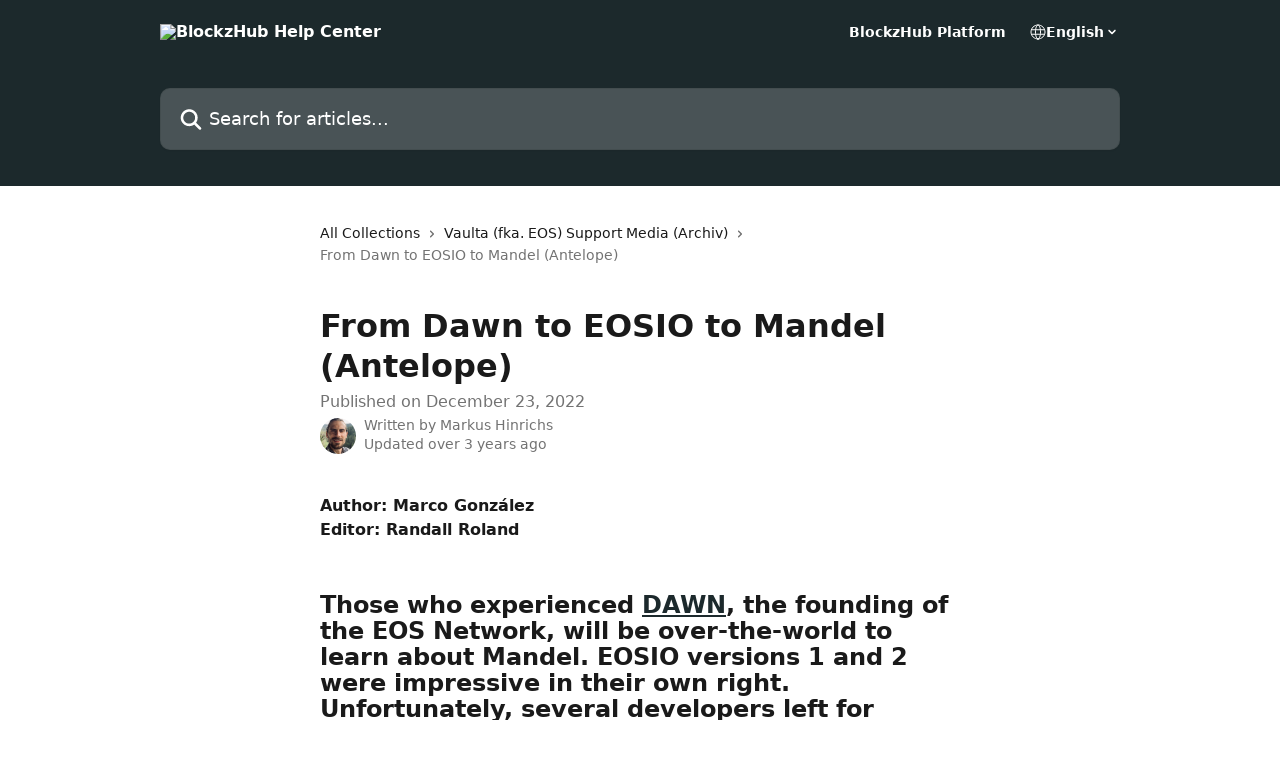

--- FILE ---
content_type: text/html; charset=utf-8
request_url: https://help.eossupport.io/en/articles/6812537-from-dawn-to-eosio-to-mandel-antelope
body_size: 16250
content:
<!DOCTYPE html><html lang="en"><head><meta charSet="utf-8" data-next-head=""/><title data-next-head="">From Dawn to EOSIO to Mandel (Antelope) | BlockzHub Help Center</title><meta property="og:title" content="From Dawn to EOSIO to Mandel (Antelope) | BlockzHub Help Center" data-next-head=""/><meta name="twitter:title" content="From Dawn to EOSIO to Mandel (Antelope) | BlockzHub Help Center" data-next-head=""/><meta property="og:description" content="Published on December 23, 2022" data-next-head=""/><meta name="twitter:description" content="Published on December 23, 2022" data-next-head=""/><meta name="description" content="Published on December 23, 2022" data-next-head=""/><meta property="og:type" content="article" data-next-head=""/><meta property="og:image" content="https://downloads.intercomcdn.com/i/o/tcs47dbx/678849/a57e88176ba2ac7225a22f27d65d/a8b287fbadbd2e4fc8454c26fb953458.jpg" data-next-head=""/><meta property="twitter:image" content="https://downloads.intercomcdn.com/i/o/tcs47dbx/678849/a57e88176ba2ac7225a22f27d65d/a8b287fbadbd2e4fc8454c26fb953458.jpg" data-next-head=""/><meta name="robots" content="all" data-next-head=""/><meta name="viewport" content="width=device-width, initial-scale=1" data-next-head=""/><link href="https://intercom.help/eossupport/assets/favicon" rel="icon" data-next-head=""/><link rel="canonical" href="https://help.eossupport.io/en/articles/6812537-from-dawn-to-eosio-to-mandel-antelope" data-next-head=""/><link rel="alternate" href="https://help.eossupport.io/en/articles/6812537-from-dawn-to-eosio-to-mandel-antelope" hrefLang="en" data-next-head=""/><link rel="alternate" href="https://help.eossupport.io/fr/articles/6812537-de-dawn-a-eosio-a-mandel-antelope" hrefLang="fr" data-next-head=""/><link rel="alternate" href="https://help.eossupport.io/de/articles/6812537-von-dawn-zu-eosio-von-eosio-zu-mandel-antelope" hrefLang="de" data-next-head=""/><link rel="alternate" href="https://help.eossupport.io/it/articles/6812537-da-dawn-a-eosio-a-mandel-antilope" hrefLang="it" data-next-head=""/><link rel="alternate" href="https://help.eossupport.io/ko/articles/6812537-dawn-eosio-그리고-mandel-antelope" hrefLang="ko" data-next-head=""/><link rel="alternate" href="https://help.eossupport.io/ru/articles/6812537-от-dawn-к-eosio-и-mandel-antelope" hrefLang="ru" data-next-head=""/><link rel="alternate" href="https://help.eossupport.io/zh-CN/articles/6812537-从-dawn-到-eosio-再到-mandel-即-antelope" hrefLang="zh-CN" data-next-head=""/><link rel="alternate" href="https://help.eossupport.io/es/articles/6812537-de-dawn-a-eosio-a-mandel-antelope" hrefLang="es" data-next-head=""/><link rel="alternate" href="https://help.eossupport.io/tr/articles/6812537-eosio-ve-mandel-in-dogusu-antelope" hrefLang="tr" data-next-head=""/><link rel="alternate" href="https://help.eossupport.io/en/articles/6812537-from-dawn-to-eosio-to-mandel-antelope" hrefLang="x-default" data-next-head=""/><link nonce="mPRtB90e+Bgm6qIEPYAwd+wTDQBt+MiGCwEOnqMzqR8=" rel="preload" href="https://static.intercomassets.com/_next/static/css/3141721a1e975790.css" as="style"/><link nonce="mPRtB90e+Bgm6qIEPYAwd+wTDQBt+MiGCwEOnqMzqR8=" rel="stylesheet" href="https://static.intercomassets.com/_next/static/css/3141721a1e975790.css" data-n-g=""/><noscript data-n-css="mPRtB90e+Bgm6qIEPYAwd+wTDQBt+MiGCwEOnqMzqR8="></noscript><script defer="" nonce="mPRtB90e+Bgm6qIEPYAwd+wTDQBt+MiGCwEOnqMzqR8=" nomodule="" src="https://static.intercomassets.com/_next/static/chunks/polyfills-42372ed130431b0a.js"></script><script defer="" src="https://static.intercomassets.com/_next/static/chunks/7506.a4d4b38169fb1abb.js" nonce="mPRtB90e+Bgm6qIEPYAwd+wTDQBt+MiGCwEOnqMzqR8="></script><script src="https://static.intercomassets.com/_next/static/chunks/webpack-bddfdcefc2f9fcc5.js" nonce="mPRtB90e+Bgm6qIEPYAwd+wTDQBt+MiGCwEOnqMzqR8=" defer=""></script><script src="https://static.intercomassets.com/_next/static/chunks/framework-1f1b8d38c1d86c61.js" nonce="mPRtB90e+Bgm6qIEPYAwd+wTDQBt+MiGCwEOnqMzqR8=" defer=""></script><script src="https://static.intercomassets.com/_next/static/chunks/main-867d51f9867933e7.js" nonce="mPRtB90e+Bgm6qIEPYAwd+wTDQBt+MiGCwEOnqMzqR8=" defer=""></script><script src="https://static.intercomassets.com/_next/static/chunks/pages/_app-48cb5066bcd6f6c7.js" nonce="mPRtB90e+Bgm6qIEPYAwd+wTDQBt+MiGCwEOnqMzqR8=" defer=""></script><script src="https://static.intercomassets.com/_next/static/chunks/d0502abb-aa607f45f5026044.js" nonce="mPRtB90e+Bgm6qIEPYAwd+wTDQBt+MiGCwEOnqMzqR8=" defer=""></script><script src="https://static.intercomassets.com/_next/static/chunks/6190-ef428f6633b5a03f.js" nonce="mPRtB90e+Bgm6qIEPYAwd+wTDQBt+MiGCwEOnqMzqR8=" defer=""></script><script src="https://static.intercomassets.com/_next/static/chunks/5729-6d79ddfe1353a77c.js" nonce="mPRtB90e+Bgm6qIEPYAwd+wTDQBt+MiGCwEOnqMzqR8=" defer=""></script><script src="https://static.intercomassets.com/_next/static/chunks/296-7834dcf3444315af.js" nonce="mPRtB90e+Bgm6qIEPYAwd+wTDQBt+MiGCwEOnqMzqR8=" defer=""></script><script src="https://static.intercomassets.com/_next/static/chunks/4835-9db7cd232aae5617.js" nonce="mPRtB90e+Bgm6qIEPYAwd+wTDQBt+MiGCwEOnqMzqR8=" defer=""></script><script src="https://static.intercomassets.com/_next/static/chunks/2735-8954effe331a5dbf.js" nonce="mPRtB90e+Bgm6qIEPYAwd+wTDQBt+MiGCwEOnqMzqR8=" defer=""></script><script src="https://static.intercomassets.com/_next/static/chunks/pages/%5BhelpCenterIdentifier%5D/%5Blocale%5D/articles/%5BarticleSlug%5D-cb17d809302ca462.js" nonce="mPRtB90e+Bgm6qIEPYAwd+wTDQBt+MiGCwEOnqMzqR8=" defer=""></script><script src="https://static.intercomassets.com/_next/static/owCM6oqJUAqxAIiAh7wdD/_buildManifest.js" nonce="mPRtB90e+Bgm6qIEPYAwd+wTDQBt+MiGCwEOnqMzqR8=" defer=""></script><script src="https://static.intercomassets.com/_next/static/owCM6oqJUAqxAIiAh7wdD/_ssgManifest.js" nonce="mPRtB90e+Bgm6qIEPYAwd+wTDQBt+MiGCwEOnqMzqR8=" defer=""></script><meta name="sentry-trace" content="963df6273e689f46509a13f1cd697547-8ee2ff570b21731f-0"/><meta name="baggage" content="sentry-environment=production,sentry-release=26d76f7c84b09204ce798b2e4a56b669913ab165,sentry-public_key=187f842308a64dea9f1f64d4b1b9c298,sentry-trace_id=963df6273e689f46509a13f1cd697547,sentry-org_id=2129,sentry-sampled=false,sentry-sample_rand=0.43405114995915706,sentry-sample_rate=0"/><style id="__jsx-3998728998">:root{--body-bg: rgb(255, 255, 255);
--body-image: none;
--body-bg-rgb: 255, 255, 255;
--body-border: rgb(230, 230, 230);
--body-primary-color: #1a1a1a;
--body-secondary-color: #737373;
--body-reaction-bg: rgb(242, 242, 242);
--body-reaction-text-color: rgb(64, 64, 64);
--body-toc-active-border: #737373;
--body-toc-inactive-border: #f2f2f2;
--body-toc-inactive-color: #737373;
--body-toc-active-font-weight: 400;
--body-table-border: rgb(204, 204, 204);
--body-color: hsl(0, 0%, 0%);
--footer-bg: rgb(255, 255, 255);
--footer-image: none;
--footer-border: rgb(230, 230, 230);
--footer-color: hsl(211, 10%, 61%);
--header-bg: rgb(28, 41, 44);
--header-image: none;
--header-color: hsl(0, 0%, 100%);
--collection-card-bg: rgb(255, 255, 255);
--collection-card-image: none;
--collection-card-color: hsl(191, 22%, 14%);
--card-bg: rgb(255, 255, 255);
--card-border-color: rgb(230, 230, 230);
--card-border-inner-radius: 6px;
--card-border-radius: 8px;
--card-shadow: 0 1px 2px 0 rgb(0 0 0 / 0.05);
--search-bar-border-radius: 10px;
--search-bar-width: 100%;
--ticket-blue-bg-color: #dce1f9;
--ticket-blue-text-color: #334bfa;
--ticket-green-bg-color: #d7efdc;
--ticket-green-text-color: #0f7134;
--ticket-orange-bg-color: #ffebdb;
--ticket-orange-text-color: #b24d00;
--ticket-red-bg-color: #ffdbdb;
--ticket-red-text-color: #df2020;
--header-height: 245px;
--header-subheader-background-color: #000000;
--header-subheader-font-color: #FFFFFF;
--content-block-bg: rgb(255, 255, 255);
--content-block-image: none;
--content-block-color: hsl(0, 0%, 10%);
--content-block-button-bg: rgb(51, 75, 250);
--content-block-button-image: none;
--content-block-button-color: hsl(0, 0%, 100%);
--content-block-button-radius: 6px;
--primary-color: hsl(191, 22%, 14%);
--primary-color-alpha-10: hsla(191, 22%, 14%, 0.1);
--primary-color-alpha-60: hsla(191, 22%, 14%, 0.6);
--text-on-primary-color: #ffffff}</style><style id="__jsx-1611979459">:root{--font-family-primary: system-ui, "Segoe UI", "Roboto", "Helvetica", "Arial", sans-serif, "Apple Color Emoji", "Segoe UI Emoji", "Segoe UI Symbol"}</style><style id="__jsx-2466147061">:root{--font-family-secondary: system-ui, "Segoe UI", "Roboto", "Helvetica", "Arial", sans-serif, "Apple Color Emoji", "Segoe UI Emoji", "Segoe UI Symbol"}</style><style id="__jsx-cf6f0ea00fa5c760">.fade-background.jsx-cf6f0ea00fa5c760{background:radial-gradient(333.38%100%at 50%0%,rgba(var(--body-bg-rgb),0)0%,rgba(var(--body-bg-rgb),.00925356)11.67%,rgba(var(--body-bg-rgb),.0337355)21.17%,rgba(var(--body-bg-rgb),.0718242)28.85%,rgba(var(--body-bg-rgb),.121898)35.03%,rgba(var(--body-bg-rgb),.182336)40.05%,rgba(var(--body-bg-rgb),.251516)44.25%,rgba(var(--body-bg-rgb),.327818)47.96%,rgba(var(--body-bg-rgb),.409618)51.51%,rgba(var(--body-bg-rgb),.495297)55.23%,rgba(var(--body-bg-rgb),.583232)59.47%,rgba(var(--body-bg-rgb),.671801)64.55%,rgba(var(--body-bg-rgb),.759385)70.81%,rgba(var(--body-bg-rgb),.84436)78.58%,rgba(var(--body-bg-rgb),.9551)88.2%,rgba(var(--body-bg-rgb),1)100%),var(--header-image),var(--header-bg);background-size:cover;background-position-x:center}</style><style id="__jsx-4bed0c08ce36899e">.article_body a:not(.intercom-h2b-button){color:var(--primary-color)}article a.intercom-h2b-button{background-color:var(--primary-color);border:0}.zendesk-article table{overflow-x:scroll!important;display:block!important;height:auto!important}.intercom-interblocks-unordered-nested-list ul,.intercom-interblocks-ordered-nested-list ol{margin-top:16px;margin-bottom:16px}.intercom-interblocks-unordered-nested-list ul .intercom-interblocks-unordered-nested-list ul,.intercom-interblocks-unordered-nested-list ul .intercom-interblocks-ordered-nested-list ol,.intercom-interblocks-ordered-nested-list ol .intercom-interblocks-ordered-nested-list ol,.intercom-interblocks-ordered-nested-list ol .intercom-interblocks-unordered-nested-list ul{margin-top:0;margin-bottom:0}.intercom-interblocks-image a:focus{outline-offset:3px}</style></head><body><div id="__next"><div dir="ltr" class="h-full w-full"><a href="#main-content" class="sr-only font-bold text-header-color focus:not-sr-only focus:absolute focus:left-4 focus:top-4 focus:z-50" aria-roledescription="Link, Press control-option-right-arrow to exit">Skip to main content</a><main class="header__lite"><header id="header" data-testid="header" class="jsx-cf6f0ea00fa5c760 flex flex-col text-header-color"><div class="jsx-cf6f0ea00fa5c760 relative flex grow flex-col mb-9 bg-header-bg bg-header-image bg-cover bg-center pb-9"><div id="sr-announcement" aria-live="polite" class="jsx-cf6f0ea00fa5c760 sr-only"></div><div class="jsx-cf6f0ea00fa5c760 flex h-full flex-col items-center marker:shrink-0"><section class="relative flex w-full flex-col mb-6 pb-6"><div class="header__meta_wrapper flex justify-center px-5 pt-6 leading-none sm:px-10"><div class="flex items-center w-240" data-testid="subheader-container"><div class="mo__body header__site_name"><div class="header__logo"><a href="/en/"><img src="https://downloads.intercomcdn.com/i/o/tcs47dbx/648490/a30f7d0331008cd79a91b95f73c9/765e61d8ec3ce9490206389615d1cabf.png" height="200" alt="BlockzHub Help Center"/></a></div></div><div><div class="flex items-center font-semibold"><div class="flex items-center md:hidden" data-testid="small-screen-children"><button class="flex items-center border-none bg-transparent px-1.5" data-testid="hamburger-menu-button" aria-label="Open menu"><svg width="24" height="24" viewBox="0 0 16 16" xmlns="http://www.w3.org/2000/svg" class="fill-current"><path d="M1.86861 2C1.38889 2 1 2.3806 1 2.85008C1 3.31957 1.38889 3.70017 1.86861 3.70017H14.1314C14.6111 3.70017 15 3.31957 15 2.85008C15 2.3806 14.6111 2 14.1314 2H1.86861Z"></path><path d="M1 8C1 7.53051 1.38889 7.14992 1.86861 7.14992H14.1314C14.6111 7.14992 15 7.53051 15 8C15 8.46949 14.6111 8.85008 14.1314 8.85008H1.86861C1.38889 8.85008 1 8.46949 1 8Z"></path><path d="M1 13.1499C1 12.6804 1.38889 12.2998 1.86861 12.2998H14.1314C14.6111 12.2998 15 12.6804 15 13.1499C15 13.6194 14.6111 14 14.1314 14H1.86861C1.38889 14 1 13.6194 1 13.1499Z"></path></svg></button><div class="fixed right-0 top-0 z-50 h-full w-full hidden" data-testid="hamburger-menu"><div class="flex h-full w-full justify-end bg-black bg-opacity-30"><div class="flex h-fit w-full flex-col bg-white opacity-100 sm:h-full sm:w-1/2"><button class="text-body-font flex items-center self-end border-none bg-transparent pr-6 pt-6" data-testid="hamburger-menu-close-button" aria-label="Close menu"><svg width="24" height="24" viewBox="0 0 16 16" xmlns="http://www.w3.org/2000/svg"><path d="M3.5097 3.5097C3.84165 3.17776 4.37984 3.17776 4.71178 3.5097L7.99983 6.79775L11.2879 3.5097C11.6198 3.17776 12.158 3.17776 12.49 3.5097C12.8219 3.84165 12.8219 4.37984 12.49 4.71178L9.20191 7.99983L12.49 11.2879C12.8219 11.6198 12.8219 12.158 12.49 12.49C12.158 12.8219 11.6198 12.8219 11.2879 12.49L7.99983 9.20191L4.71178 12.49C4.37984 12.8219 3.84165 12.8219 3.5097 12.49C3.17776 12.158 3.17776 11.6198 3.5097 11.2879L6.79775 7.99983L3.5097 4.71178C3.17776 4.37984 3.17776 3.84165 3.5097 3.5097Z"></path></svg></button><nav class="flex flex-col pl-4 text-black"><a target="_blank" rel="noopener noreferrer" href="https://blockzhub.io" class="mx-5 mb-5 text-md no-underline hover:opacity-80 md:mx-3 md:my-0 md:text-base" data-testid="header-link-0">BlockzHub Platform</a><div class="relative cursor-pointer has-[:focus]:outline"><select class="peer absolute z-10 block h-6 w-full cursor-pointer opacity-0 md:text-base" aria-label="Change language" id="language-selector"><option value="/en/articles/6812537-from-dawn-to-eosio-to-mandel-antelope" class="text-black" selected="">English</option><option value="/fr/articles/6812537-de-dawn-a-eosio-a-mandel-antelope" class="text-black">Français</option><option value="/de/articles/6812537-von-dawn-zu-eosio-von-eosio-zu-mandel-antelope" class="text-black">Deutsch</option><option value="/it/articles/6812537-da-dawn-a-eosio-a-mandel-antilope" class="text-black">Italiano</option><option value="/ko/articles/6812537-dawn-eosio-그리고-mandel-antelope" class="text-black">한국어</option><option value="/ru/articles/6812537-от-dawn-к-eosio-и-mandel-antelope" class="text-black">Pусский</option><option value="/zh-CN/articles/6812537-从-dawn-到-eosio-再到-mandel-即-antelope" class="text-black">简体中文</option><option value="/es/articles/6812537-de-dawn-a-eosio-a-mandel-antelope" class="text-black">Español</option><option value="/tr/articles/6812537-eosio-ve-mandel-in-dogusu-antelope" class="text-black">Türkçe</option></select><div class="mb-10 ml-5 flex items-center gap-1 text-md hover:opacity-80 peer-hover:opacity-80 md:m-0 md:ml-3 md:text-base" aria-hidden="true"><svg id="locale-picker-globe" width="16" height="16" viewBox="0 0 16 16" fill="none" xmlns="http://www.w3.org/2000/svg" class="shrink-0" aria-hidden="true"><path d="M8 15C11.866 15 15 11.866 15 8C15 4.13401 11.866 1 8 1C4.13401 1 1 4.13401 1 8C1 11.866 4.13401 15 8 15Z" stroke="currentColor" stroke-linecap="round" stroke-linejoin="round"></path><path d="M8 15C9.39949 15 10.534 11.866 10.534 8C10.534 4.13401 9.39949 1 8 1C6.60051 1 5.466 4.13401 5.466 8C5.466 11.866 6.60051 15 8 15Z" stroke="currentColor" stroke-linecap="round" stroke-linejoin="round"></path><path d="M1.448 5.75989H14.524" stroke="currentColor" stroke-linecap="round" stroke-linejoin="round"></path><path d="M1.448 10.2402H14.524" stroke="currentColor" stroke-linecap="round" stroke-linejoin="round"></path></svg>English<svg id="locale-picker-arrow" width="16" height="16" viewBox="0 0 16 16" fill="none" xmlns="http://www.w3.org/2000/svg" class="shrink-0" aria-hidden="true"><path d="M5 6.5L8.00093 9.5L11 6.50187" stroke="currentColor" stroke-width="1.5" stroke-linecap="round" stroke-linejoin="round"></path></svg></div></div></nav></div></div></div></div><nav class="hidden items-center md:flex" data-testid="large-screen-children"><a target="_blank" rel="noopener noreferrer" href="https://blockzhub.io" class="mx-5 mb-5 text-md no-underline hover:opacity-80 md:mx-3 md:my-0 md:text-base" data-testid="header-link-0">BlockzHub Platform</a><div class="relative cursor-pointer has-[:focus]:outline"><select class="peer absolute z-10 block h-6 w-full cursor-pointer opacity-0 md:text-base" aria-label="Change language" id="language-selector"><option value="/en/articles/6812537-from-dawn-to-eosio-to-mandel-antelope" class="text-black" selected="">English</option><option value="/fr/articles/6812537-de-dawn-a-eosio-a-mandel-antelope" class="text-black">Français</option><option value="/de/articles/6812537-von-dawn-zu-eosio-von-eosio-zu-mandel-antelope" class="text-black">Deutsch</option><option value="/it/articles/6812537-da-dawn-a-eosio-a-mandel-antilope" class="text-black">Italiano</option><option value="/ko/articles/6812537-dawn-eosio-그리고-mandel-antelope" class="text-black">한국어</option><option value="/ru/articles/6812537-от-dawn-к-eosio-и-mandel-antelope" class="text-black">Pусский</option><option value="/zh-CN/articles/6812537-从-dawn-到-eosio-再到-mandel-即-antelope" class="text-black">简体中文</option><option value="/es/articles/6812537-de-dawn-a-eosio-a-mandel-antelope" class="text-black">Español</option><option value="/tr/articles/6812537-eosio-ve-mandel-in-dogusu-antelope" class="text-black">Türkçe</option></select><div class="mb-10 ml-5 flex items-center gap-1 text-md hover:opacity-80 peer-hover:opacity-80 md:m-0 md:ml-3 md:text-base" aria-hidden="true"><svg id="locale-picker-globe" width="16" height="16" viewBox="0 0 16 16" fill="none" xmlns="http://www.w3.org/2000/svg" class="shrink-0" aria-hidden="true"><path d="M8 15C11.866 15 15 11.866 15 8C15 4.13401 11.866 1 8 1C4.13401 1 1 4.13401 1 8C1 11.866 4.13401 15 8 15Z" stroke="currentColor" stroke-linecap="round" stroke-linejoin="round"></path><path d="M8 15C9.39949 15 10.534 11.866 10.534 8C10.534 4.13401 9.39949 1 8 1C6.60051 1 5.466 4.13401 5.466 8C5.466 11.866 6.60051 15 8 15Z" stroke="currentColor" stroke-linecap="round" stroke-linejoin="round"></path><path d="M1.448 5.75989H14.524" stroke="currentColor" stroke-linecap="round" stroke-linejoin="round"></path><path d="M1.448 10.2402H14.524" stroke="currentColor" stroke-linecap="round" stroke-linejoin="round"></path></svg>English<svg id="locale-picker-arrow" width="16" height="16" viewBox="0 0 16 16" fill="none" xmlns="http://www.w3.org/2000/svg" class="shrink-0" aria-hidden="true"><path d="M5 6.5L8.00093 9.5L11 6.50187" stroke="currentColor" stroke-width="1.5" stroke-linecap="round" stroke-linejoin="round"></path></svg></div></div></nav></div></div></div></div></section><section class="relative mx-5 flex h-full w-full flex-col items-center px-5 sm:px-10"><div class="flex h-full max-w-full flex-col w-240 justify-end" data-testid="main-header-container"><div id="search-bar" class="relative w-full"><form action="/en/" autoComplete="off"><div class="flex w-full flex-col items-start"><div class="relative flex w-full sm:w-search-bar"><label for="search-input" class="sr-only">Search for articles...</label><input id="search-input" type="text" autoComplete="off" class="peer w-full rounded-search-bar border border-black-alpha-8 bg-white-alpha-20 p-4 ps-12 font-secondary text-lg text-header-color shadow-search-bar outline-none transition ease-linear placeholder:text-header-color hover:bg-white-alpha-27 hover:shadow-search-bar-hover focus:border-transparent focus:bg-white focus:text-black-10 focus:shadow-search-bar-focused placeholder:focus:text-black-45" placeholder="Search for articles..." name="q" aria-label="Search for articles..." value=""/><div class="absolute inset-y-0 start-0 flex items-center fill-header-color peer-focus-visible:fill-black-45 pointer-events-none ps-5"><svg width="22" height="21" viewBox="0 0 22 21" xmlns="http://www.w3.org/2000/svg" class="fill-inherit" aria-hidden="true"><path fill-rule="evenodd" clip-rule="evenodd" d="M3.27485 8.7001C3.27485 5.42781 5.92757 2.7751 9.19985 2.7751C12.4721 2.7751 15.1249 5.42781 15.1249 8.7001C15.1249 11.9724 12.4721 14.6251 9.19985 14.6251C5.92757 14.6251 3.27485 11.9724 3.27485 8.7001ZM9.19985 0.225098C4.51924 0.225098 0.724854 4.01948 0.724854 8.7001C0.724854 13.3807 4.51924 17.1751 9.19985 17.1751C11.0802 17.1751 12.8176 16.5627 14.2234 15.5265L19.0981 20.4013C19.5961 20.8992 20.4033 20.8992 20.9013 20.4013C21.3992 19.9033 21.3992 19.0961 20.9013 18.5981L16.0264 13.7233C17.0625 12.3176 17.6749 10.5804 17.6749 8.7001C17.6749 4.01948 13.8805 0.225098 9.19985 0.225098Z"></path></svg></div></div></div></form></div></div></section></div></div></header><div class="z-1 flex shrink-0 grow basis-auto justify-center px-5 sm:px-10"><section data-testid="main-content" id="main-content" class="max-w-full w-240"><section data-testid="article-section" class="section section__article"><div class="justify-center flex"><div class="relative z-3 w-full lg:max-w-160 "><div class="flex pb-6 max-md:pb-2 lg:max-w-160"><div tabindex="-1" class="focus:outline-none"><div class="flex flex-wrap items-baseline pb-4 text-base" tabindex="0" role="navigation" aria-label="Breadcrumb"><a href="/en/" class="pr-2 text-body-primary-color no-underline hover:text-body-secondary-color">All Collections</a><div class="pr-2" aria-hidden="true"><svg width="6" height="10" viewBox="0 0 6 10" class="block h-2 w-2 fill-body-secondary-color rtl:rotate-180" xmlns="http://www.w3.org/2000/svg"><path fill-rule="evenodd" clip-rule="evenodd" d="M0.648862 0.898862C0.316916 1.23081 0.316916 1.769 0.648862 2.10094L3.54782 4.9999L0.648862 7.89886C0.316916 8.23081 0.316917 8.769 0.648862 9.10094C0.980808 9.43289 1.519 9.43289 1.85094 9.10094L5.35094 5.60094C5.68289 5.269 5.68289 4.73081 5.35094 4.39886L1.85094 0.898862C1.519 0.566916 0.980807 0.566916 0.648862 0.898862Z"></path></svg></div><a href="https://help.eossupport.io/en/collections/3131909-vaulta-fka-eos-support-media-archiv" class="pr-2 text-body-primary-color no-underline hover:text-body-secondary-color" data-testid="breadcrumb-0">Vaulta (fka. EOS) Support Media (Archiv)</a><div class="pr-2" aria-hidden="true"><svg width="6" height="10" viewBox="0 0 6 10" class="block h-2 w-2 fill-body-secondary-color rtl:rotate-180" xmlns="http://www.w3.org/2000/svg"><path fill-rule="evenodd" clip-rule="evenodd" d="M0.648862 0.898862C0.316916 1.23081 0.316916 1.769 0.648862 2.10094L3.54782 4.9999L0.648862 7.89886C0.316916 8.23081 0.316917 8.769 0.648862 9.10094C0.980808 9.43289 1.519 9.43289 1.85094 9.10094L5.35094 5.60094C5.68289 5.269 5.68289 4.73081 5.35094 4.39886L1.85094 0.898862C1.519 0.566916 0.980807 0.566916 0.648862 0.898862Z"></path></svg></div><div class="text-body-secondary-color">From Dawn to EOSIO to Mandel (Antelope)</div></div></div></div><div class=""><div class="article intercom-force-break"><div class="mb-10 max-lg:mb-6"><div class="flex flex-col gap-4"><div class="flex flex-col"><h1 class="mb-1 font-primary text-2xl font-bold leading-10 text-body-primary-color">From Dawn to EOSIO to Mandel (Antelope)</h1><div class="text-md font-normal leading-normal text-body-secondary-color"><p>Published on December 23, 2022</p></div></div><div class="avatar"><div class="avatar__photo"><img width="24" height="24" src="https://static.intercomassets.com/avatars/5538987/square_128/Bildschirmfoto_49-1652396115.png" alt="Markus Hinrichs avatar" class="inline-flex items-center justify-center rounded-full bg-primary text-lg font-bold leading-6 text-primary-text shadow-solid-2 shadow-body-bg [&amp;:nth-child(n+2)]:hidden lg:[&amp;:nth-child(n+2)]:inline-flex h-8 w-8 sm:h-9 sm:w-9"/></div><div class="avatar__info -mt-0.5 text-base"><span class="text-body-secondary-color"><div>Written by <span>Markus Hinrichs</span></div> <!-- -->Updated over 3 years ago</span></div></div></div></div><div class="jsx-4bed0c08ce36899e "><div class="jsx-4bed0c08ce36899e article_body"><article class="jsx-4bed0c08ce36899e "><div class="intercom-interblocks-paragraph no-margin intercom-interblocks-align-left"><p><b>Author: Marco González</b></p></div><div class="intercom-interblocks-paragraph no-margin intercom-interblocks-align-left"><p><b>Editor: Randall Roland</b></p></div><div class="intercom-interblocks-paragraph no-margin intercom-interblocks-align-left"><p> </p></div><div class="intercom-interblocks-paragraph no-margin intercom-interblocks-align-left"><p> </p></div><div class="intercom-interblocks-heading intercom-interblocks-align-left"><h1 id="h_1fce1b0e87">Those who experienced <a href="https://eos.io/news/eos-io-dawn-2-0-released-development-update/" rel="nofollow noopener noreferrer" target="_blank">DAWN</a>, the founding of the EOS Network, will be over-the-world to learn about Mandel. EOSIO versions 1 and 2 were impressive in their own right. Unfortunately, several developers left for larger market cap environments. With new funding now secured, inspired mainnet developers are ready to take flight.</h1></div><div class="intercom-interblocks-paragraph no-margin intercom-interblocks-align-left"><p> </p></div><div class="intercom-interblocks-image intercom-interblocks-align-left"><a href="https://downloads.intercomcdn.com/i/o/640176840/87766111fae4faeeb80921a0/EOS-20221212-EOS-Exploring-the-Path_EN.jpg?expires=1768773600&amp;signature=7173df2633d1bb6add1d42586424db97dba3327cb9c3341dc4b5bd3bcccc9b92&amp;req=ciQnF854lYVfFb4f3HP0gCl4zZYFEKZoLkNqgWNAyKlEqOXxWyJrSf6B%2BD2Z%0AW7Rv6e84njqOghNZiw%3D%3D%0A" target="_blank" rel="noreferrer nofollow noopener"><img src="https://downloads.intercomcdn.com/i/o/640176840/87766111fae4faeeb80921a0/EOS-20221212-EOS-Exploring-the-Path_EN.jpg?expires=1768773600&amp;signature=7173df2633d1bb6add1d42586424db97dba3327cb9c3341dc4b5bd3bcccc9b92&amp;req=ciQnF854lYVfFb4f3HP0gCl4zZYFEKZoLkNqgWNAyKlEqOXxWyJrSf6B%2BD2Z%0AW7Rv6e84njqOghNZiw%3D%3D%0A" width="2500" height="1314"/></a></div><div class="intercom-interblocks-paragraph no-margin intercom-interblocks-align-left"><p> </p></div><div class="intercom-interblocks-subheading intercom-interblocks-align-left"><h2 id="h_2605a5259c">The Founding of the EOS Mainnet</h2></div><div class="intercom-interblocks-paragraph no-margin intercom-interblocks-align-left"><p>The EOS Mainnet went live in January 2018. However, its story traces back much further. <a href="https://steemit.com/dpos/@dantheman/dpos-consensus-algorithm-this-missing-white-paper" rel="nofollow noopener noreferrer" target="_blank">Delegated Proof of Stake</a> (DPoS) is an idea conceived and developed by Dan Larimer for the Bitshares and Steemit blockchains. These chains were low-budget projects that successfully sustained high-performance and attracted users.</p></div><div class="intercom-interblocks-paragraph no-margin intercom-interblocks-align-left"><p> </p></div><div class="intercom-interblocks-paragraph no-margin intercom-interblocks-align-left"><p>DPoS was generally well received throughout the crypto community. Its underlying philosophy transformed how the world approached blockchain development. The potential for a next-generation blockchain with high speeds and transaction capabilities was simply too promising to ignore. </p></div><div class="intercom-interblocks-paragraph no-margin intercom-interblocks-align-left"><p> </p></div><div class="intercom-interblocks-paragraph no-margin intercom-interblocks-align-left"><p>The early days of the EOS mainnet benefited from a top-five market cap. Unfortunately, development stagnated with user interest to follow.</p></div><div class="intercom-interblocks-paragraph no-margin intercom-interblocks-align-left"><p> </p></div><div class="intercom-interblocks-subheading intercom-interblocks-align-left"><h2 id="h_6f70867076">EOSIO</h2></div><div class="intercom-interblocks-paragraph no-margin intercom-interblocks-align-left"><p>The first software of the EOS mainnet and sister chains was known as EOSIO. DPoS open source code transformed perceptions about blockchain and what’s possible. Even today, no other blockchain philosophy matches its combination of speed, transaction history, and security. </p></div><div class="intercom-interblocks-paragraph no-margin intercom-interblocks-align-left"><p> </p></div><div class="intercom-interblocks-paragraph no-margin intercom-interblocks-align-left"><p>Unfortunately, a bear market and the outside interests of a primary investor hindered early development. Differing opinions regarding future development further inhibited growth. Subsequently, many dApps, wallets, and features failed to live up to their promises.  </p></div><div class="intercom-interblocks-paragraph no-margin intercom-interblocks-align-left"><p> </p></div><div class="intercom-interblocks-paragraph no-margin intercom-interblocks-align-left"><p>Block producers were of little help. They weren’t ever really incentivized to do much more than mine inflation. The corporation entrusted (Block.one) to lead development began focusing on its projects. All the while, billions of dollars in EOS were left to rot.</p></div><div class="intercom-interblocks-paragraph no-margin intercom-interblocks-align-left"><p> </p></div><div class="intercom-interblocks-subheading intercom-interblocks-align-left"><h2 id="h_06651f83f9">An Inspired Community</h2></div><div class="intercom-interblocks-paragraph no-margin intercom-interblocks-align-left"><p>The <a href="https://discord.gg/DYtdkbZ5" rel="nofollow noopener noreferrer" target="_blank">mainnet community</a> was always largely composed of developers. EOS is known, and designed as, technology for building elaborate, functional, peer-to-peer applications. It’s highly customizable and relatively easily adapted for sister chains. Connecting between chains has also proven successful; as has bridges across other blockchain protocols.</p></div><div class="intercom-interblocks-paragraph no-margin intercom-interblocks-align-left"><p> </p></div><div class="intercom-interblocks-paragraph no-margin intercom-interblocks-align-left"><p>The desire to develop on EOS persisted through the turmoil. Only funding seemed to be missing. The dreams of developers grew distant. That is, until the end of 2021 when the community bound together to corral block producer interests.</p></div><div class="intercom-interblocks-paragraph no-margin intercom-interblocks-align-left"><p> </p></div><div class="intercom-interblocks-paragraph no-margin intercom-interblocks-align-left"><p>With enough block producers on their side, mainnet developers were able to liberate a fraction of the funds promised during the early days of DAWN. Even this relatively small amount, fueled by pure inspiration, was capable of taking the mainnet to new heights. </p></div><div class="intercom-interblocks-paragraph no-margin intercom-interblocks-align-left"><p> </p></div><div class="intercom-interblocks-subheading intercom-interblocks-align-left"><h2 id="h_17133c145f">Mandel (Antelope)</h2></div><div class="intercom-interblocks-paragraph no-margin intercom-interblocks-align-left"><p>The mainnet community is on the precipice of another great revolution in blockchain technology because of the commitment to ensure funding for the betterment of EOS. <a href="https://eosnetwork.com/blog/mandel-v3-1-release-features/" rel="nofollow noopener noreferrer" target="_blank">Mandel</a> (renamed to Antelope) will advance EOSIO as third generation technology. It will serve as the new mainnet, as well as be open for other iterations. There are more quality written material, videos, and social media discussions about Mandel than probably during the prior two years.</p></div><div class="intercom-interblocks-paragraph no-margin intercom-interblocks-align-left"><p> </p></div><div class="intercom-interblocks-paragraph no-margin intercom-interblocks-align-left"><p>The new EOS is made possible by a broad funding distribution. The EOS Network Foundation leads development and funding. Imagine if the ENF were solely governed and operated by the community. This is the hope, but for now, the community must take solace in the foundation&#x27;s aggressive development and willingness to fund independent projects.</p></div><div class="intercom-interblocks-paragraph no-margin intercom-interblocks-align-left"><p> </p></div><div class="intercom-interblocks-paragraph no-margin intercom-interblocks-align-left"><p>Through its grants and provision of matching funds for Pomelo’s community choice platform, the ENF helped establish a new framework where anyone with the desire can start a project. Funds have never been more available on EOS. It’s not just developers that have access. All efforts helping to build a better EOS can win funding.</p></div><div class="intercom-interblocks-paragraph no-margin intercom-interblocks-align-left"><p> </p></div><div class="intercom-interblocks-paragraph no-margin intercom-interblocks-align-left"><p>So with independent mainnet projects succeeding, and community-approved spending, the ENF can build Mandel within a hospitable ecosystem. Leading the charge of inter-blockchain initiatives are ENF-associated teams known as the EOSIO (now Antelope) Coalition and The Trust Network. Such leadership seems to provide comfort for independent projects with multi-chain interests.</p></div><div class="intercom-interblocks-paragraph no-margin intercom-interblocks-align-left"><p> </p></div><div class="intercom-interblocks-paragraph no-margin intercom-interblocks-align-left"><p> </p></div><div class="intercom-interblocks-heading intercom-interblocks-align-left"><h1 id="h_9eff1e8732"><b>Outlook Following the Mandel (Antelope Leap) Launch</b></h1></div><div class="intercom-interblocks-paragraph no-margin intercom-interblocks-align-left"><p>Interest in EOS is growing. Offloading Ethereum is among the strongest motivations for cross-chain development. However, EOS is about more than speed and a transaction facilitator. EOS, especially now under Antelope, offers unparalleled developer freedom and creativity. It’s a blockchain made for developers that are finally coming into their own. Recent advancements have brought users closer to Web3 applications that can rival the usability of the traditional internet.</p></div><div class="intercom-interblocks-paragraph no-margin intercom-interblocks-align-left"><p> </p></div><div class="intercom-interblocks-paragraph no-margin intercom-interblocks-align-left"><p> </p></div><div class="intercom-interblocks-subheading intercom-interblocks-align-left"><h2 id="h_c5cb51526e"><b>READER’S NOTE</b></h2></div><div class="intercom-interblocks-paragraph no-margin intercom-interblocks-align-left"><p>Since the writing of this article, the EOS Network Foundation renamed Mandel to Antelope. The name Leap v3.1 was chosen for the C++ implementation of the 3rd generation technology. </p></div><div class="intercom-interblocks-paragraph no-margin intercom-interblocks-align-left"><p> </p></div><div class="intercom-interblocks-horizontal-rule"><hr/></div><div class="intercom-interblocks-paragraph no-margin intercom-interblocks-align-left"><p> </p></div><div class="intercom-interblocks-heading intercom-interblocks-align-left"><h1 id="h_3b60764db8">Sources &amp; References</h1></div><div class="intercom-interblocks-unordered-nested-list"><ul><li><div class="intercom-interblocks-paragraph no-margin intercom-interblocks-align-left"><p><a href="https://help.eossupport.io/" rel="nofollow noopener noreferrer" target="_blank">EOS Support Learning Center</a></p></div><div class="intercom-interblocks-unordered-nested-list"><ul><li><div class="intercom-interblocks-paragraph no-margin intercom-interblocks-align-left"><p><a href="https://help.eossupport.io/en/collections/3131909-eos-support-media">EOS Support Media</a></p></div></li></ul></div></li></ul></div><div class="intercom-interblocks-unordered-nested-list"><ul><li><div class="intercom-interblocks-paragraph no-margin intercom-interblocks-align-left"><p><a href="https://eos.io/news/eos-io-dawn-2-0-released-development-update/" rel="nofollow noopener noreferrer" target="_blank">DAWN</a><br/>​</p></div></li><li><div class="intercom-interblocks-paragraph no-margin intercom-interblocks-align-left"><p><a href="https://steemit.com/dpos/@dantheman/dpos-consensus-algorithm-this-missing-white-paper" rel="nofollow noopener noreferrer" target="_blank">Delegated Proof of Stake</a><br/>​</p></div></li><li><div class="intercom-interblocks-paragraph no-margin intercom-interblocks-align-left"><p><a href="https://discord.gg/DYtdkbZ5" rel="nofollow noopener noreferrer" target="_blank">The mainnet community on Discord</a><br/>​</p></div></li><li><div class="intercom-interblocks-paragraph no-margin intercom-interblocks-align-left"><p>ENF Blog entry regarding <a href="https://eosnetwork.com/blog/mandel-v3-1-release-features/" rel="nofollow noopener noreferrer" target="_blank">Mandel</a> (rebranded to Antelope)</p></div></li></ul></div><div class="intercom-interblocks-paragraph no-margin intercom-interblocks-align-left"><p> </p></div></article></div></div></div></div><div class="intercom-reaction-picker -mb-4 -ml-4 -mr-4 mt-6 rounded-card sm:-mb-2 sm:-ml-1 sm:-mr-1 sm:mt-8" role="group" aria-label="feedback form"><div class="intercom-reaction-prompt">Did this answer your question?</div><div class="intercom-reactions-container"><button class="intercom-reaction" aria-label="Disappointed Reaction" tabindex="0" data-reaction-text="disappointed" aria-pressed="false"><span title="Disappointed">😞</span></button><button class="intercom-reaction" aria-label="Neutral Reaction" tabindex="0" data-reaction-text="neutral" aria-pressed="false"><span title="Neutral">😐</span></button><button class="intercom-reaction" aria-label="Smiley Reaction" tabindex="0" data-reaction-text="smiley" aria-pressed="false"><span title="Smiley">😃</span></button></div></div></div></div></section></section></div><footer id="footer" class="mt-24 shrink-0 bg-footer-bg px-0 py-12 text-left text-base text-footer-color"><div class="shrink-0 grow basis-auto px-5 sm:px-10"><div class="mx-auto max-w-240 sm:w-auto"><div><div class="text-center" data-testid="simple-footer-layout"><div class="align-middle text-lg text-footer-color"><a class="no-underline" href="/en/"><img data-testid="logo-img" src="https://downloads.intercomcdn.com/i/o/tcs47dbx/647730/dca7b54f16191efdfe92affe19e9/6ff3ca0e4a80955a24f240eb9af323e3.png" alt="BlockzHub Help Center" class="max-h-8 contrast-80 inline"/></a></div><div class="mt-10" data-testid="simple-footer-links"><div class="flex flex-row justify-center"></div><ul data-testid="social-links" class="flex flex-wrap items-center gap-4 p-0 justify-center" id="social-links"><li class="list-none align-middle"><a target="_blank" href="https://www.twitter.com/blockz_hub" rel="nofollow noreferrer noopener" data-testid="footer-social-link-0" class="no-underline"><img src="https://intercom.help/eossupport/assets/svg/icon:social-twitter/909aa5" alt="" aria-label="https://www.twitter.com/blockz_hub" width="16" height="16" loading="lazy" data-testid="social-icon-twitter"/></a></li></ul></div></div></div></div></div></footer></main></div></div><script id="__NEXT_DATA__" type="application/json" nonce="mPRtB90e+Bgm6qIEPYAwd+wTDQBt+MiGCwEOnqMzqR8=">{"props":{"pageProps":{"app":{"id":"tcs47dbx","messengerUrl":"https://widget.intercom.io/widget/tcs47dbx","name":"BlockzHub","poweredByIntercomUrl":"https://www.intercom.com/intercom-link?company=BlockzHub\u0026solution=customer-support\u0026utm_campaign=intercom-link\u0026utm_content=We+run+on+Intercom\u0026utm_medium=help-center\u0026utm_referrer=http%3A%2F%2Fhelp.eossupport.io%2Fen%2Farticles%2F6812537-from-dawn-to-eosio-to-mandel-antelope\u0026utm_source=desktop-web","features":{"consentBannerBeta":false,"customNotFoundErrorMessage":false,"disableFontPreloading":false,"disableNoMarginClassTransformation":false,"finOnHelpCenter":false,"hideIconsWithBackgroundImages":false,"messengerCustomFonts":false}},"helpCenterSite":{"customDomain":"help.eossupport.io","defaultLocale":"en","disableBranding":true,"externalLoginName":null,"externalLoginUrl":null,"footerContactDetails":null,"footerLinks":{"custom":[],"socialLinks":[{"iconUrl":"https://intercom.help/eossupport/assets/svg/icon:social-twitter","provider":"twitter","url":"https://www.twitter.com/blockz_hub"}],"linkGroups":[]},"headerLinks":[{"site_link_group_id":83132,"id":71657,"help_center_site_id":2598361,"title":"BlockzHub Platform","url":"https://blockzhub.io","sort_order":1,"link_location":"header"}],"homeCollectionCols":1,"googleAnalyticsTrackingId":"","googleTagManagerId":null,"pathPrefixForCustomDomain":null,"seoIndexingEnabled":true,"helpCenterId":2598361,"url":"https://help.eossupport.io","customizedFooterTextContent":[{"type":"paragraph","text":"Create a custom design with text, images, and links","align":"center","class":"no-margin"},{"type":"paragraph","text":" ","class":"no-margin"},{"type":"paragraph","text":"\u003cimg src=\"https://static.intercomassets.com/ember/@intercom/embercom-prosemirror-composer/placeholder_circle_upload-134b4324e0ef3d2d4ebbdfc71b7d7672.svg\" width=\"70\" alt=\"\"\u003e    \u003cimg src=\"https://static.intercomassets.com/ember/@intercom/embercom-prosemirror-composer/placeholder_circle_upload-134b4324e0ef3d2d4ebbdfc71b7d7672.svg\" width=\"70\" alt=\"\"\u003e    \u003cimg src=\"https://static.intercomassets.com/ember/@intercom/embercom-prosemirror-composer/placeholder_circle_upload-134b4324e0ef3d2d4ebbdfc71b7d7672.svg\" width=\"70\" alt=\"\"\u003e    \u003cimg src=\"https://static.intercomassets.com/ember/@intercom/embercom-prosemirror-composer/placeholder_circle_upload-134b4324e0ef3d2d4ebbdfc71b7d7672.svg\" width=\"70\" alt=\"\"\u003e","align":"center","class":"no-margin"}],"consentBannerConfig":null,"canInjectCustomScripts":false,"scriptSection":1,"customScriptFilesExist":false},"localeLinks":[{"id":"en","absoluteUrl":"https://help.eossupport.io/en/articles/6812537-from-dawn-to-eosio-to-mandel-antelope","available":true,"name":"English","selected":true,"url":"/en/articles/6812537-from-dawn-to-eosio-to-mandel-antelope"},{"id":"fr","absoluteUrl":"https://help.eossupport.io/fr/articles/6812537-de-dawn-a-eosio-a-mandel-antelope","available":true,"name":"Français","selected":false,"url":"/fr/articles/6812537-de-dawn-a-eosio-a-mandel-antelope"},{"id":"de","absoluteUrl":"https://help.eossupport.io/de/articles/6812537-von-dawn-zu-eosio-von-eosio-zu-mandel-antelope","available":true,"name":"Deutsch","selected":false,"url":"/de/articles/6812537-von-dawn-zu-eosio-von-eosio-zu-mandel-antelope"},{"id":"it","absoluteUrl":"https://help.eossupport.io/it/articles/6812537-da-dawn-a-eosio-a-mandel-antilope","available":true,"name":"Italiano","selected":false,"url":"/it/articles/6812537-da-dawn-a-eosio-a-mandel-antilope"},{"id":"ko","absoluteUrl":"https://help.eossupport.io/ko/articles/6812537-dawn-eosio-그리고-mandel-antelope","available":true,"name":"한국어","selected":false,"url":"/ko/articles/6812537-dawn-eosio-그리고-mandel-antelope"},{"id":"ru","absoluteUrl":"https://help.eossupport.io/ru/articles/6812537-от-dawn-к-eosio-и-mandel-antelope","available":true,"name":"Pусский","selected":false,"url":"/ru/articles/6812537-от-dawn-к-eosio-и-mandel-antelope"},{"id":"zh-CN","absoluteUrl":"https://help.eossupport.io/zh-CN/articles/6812537-从-dawn-到-eosio-再到-mandel-即-antelope","available":true,"name":"简体中文","selected":false,"url":"/zh-CN/articles/6812537-从-dawn-到-eosio-再到-mandel-即-antelope"},{"id":"es","absoluteUrl":"https://help.eossupport.io/es/articles/6812537-de-dawn-a-eosio-a-mandel-antelope","available":true,"name":"Español","selected":false,"url":"/es/articles/6812537-de-dawn-a-eosio-a-mandel-antelope"},{"id":"tr","absoluteUrl":"https://help.eossupport.io/tr/articles/6812537-eosio-ve-mandel-in-dogusu-antelope","available":true,"name":"Türkçe","selected":false,"url":"/tr/articles/6812537-eosio-ve-mandel-in-dogusu-antelope"}],"requestContext":{"articleSource":null,"academy":false,"canonicalUrl":"https://help.eossupport.io/en/articles/6812537-from-dawn-to-eosio-to-mandel-antelope","headerless":false,"isDefaultDomainRequest":false,"nonce":"mPRtB90e+Bgm6qIEPYAwd+wTDQBt+MiGCwEOnqMzqR8=","rootUrl":"/en/","sheetUserCipher":null,"type":"help-center"},"theme":{"color":"1c292c","siteName":"BlockzHub Help Center","headline":"Vaulta (fka. EOS) Blockchain Wiki","headerFontColor":"FFFFFF","logo":"https://downloads.intercomcdn.com/i/o/tcs47dbx/648490/a30f7d0331008cd79a91b95f73c9/765e61d8ec3ce9490206389615d1cabf.png","logoHeight":"200","header":null,"favicon":"https://intercom.help/eossupport/assets/favicon","locale":"en","homeUrl":"https://eossupport.io","social":"https://downloads.intercomcdn.com/i/o/tcs47dbx/678849/a57e88176ba2ac7225a22f27d65d/a8b287fbadbd2e4fc8454c26fb953458.jpg","urlPrefixForDefaultDomain":"https://intercom.help/eossupport","customDomain":"help.eossupport.io","customDomainUsesSsl":true,"customizationOptions":{"customizationType":1,"header":{"backgroundColor":"#1c292c","fontColor":"#FFFFFF","fadeToEdge":false,"backgroundGradient":null,"backgroundImageId":null,"backgroundImageUrl":null},"body":{"backgroundColor":"#ffffff","fontColor":null,"fadeToEdge":null,"backgroundGradient":null,"backgroundImageId":null},"footer":{"backgroundColor":"#ffffff","fontColor":"#909aa5","fadeToEdge":null,"backgroundGradient":null,"backgroundImageId":null,"showRichTextField":false},"layout":{"homePage":{"blocks":[{"type":"tickets-portal-link","enabled":false},{"type":"collection-list","columns":1,"template":0},{"type":"article-list","columns":2,"enabled":false,"localizedContent":[{"title":"","locale":"en","links":[{"articleId":"empty_article_slot","type":"article-link"},{"articleId":"empty_article_slot","type":"article-link"},{"articleId":"empty_article_slot","type":"article-link"},{"articleId":"empty_article_slot","type":"article-link"},{"articleId":"empty_article_slot","type":"article-link"},{"articleId":"empty_article_slot","type":"article-link"}]},{"title":"","locale":"fr","links":[{"articleId":"empty_article_slot","type":"article-link"},{"articleId":"empty_article_slot","type":"article-link"},{"articleId":"empty_article_slot","type":"article-link"},{"articleId":"empty_article_slot","type":"article-link"},{"articleId":"empty_article_slot","type":"article-link"},{"articleId":"empty_article_slot","type":"article-link"}]},{"title":"","locale":"de","links":[{"articleId":"empty_article_slot","type":"article-link"},{"articleId":"empty_article_slot","type":"article-link"},{"articleId":"empty_article_slot","type":"article-link"},{"articleId":"empty_article_slot","type":"article-link"},{"articleId":"empty_article_slot","type":"article-link"},{"articleId":"empty_article_slot","type":"article-link"}]},{"title":"","locale":"it","links":[{"articleId":"empty_article_slot","type":"article-link"},{"articleId":"empty_article_slot","type":"article-link"},{"articleId":"empty_article_slot","type":"article-link"},{"articleId":"empty_article_slot","type":"article-link"},{"articleId":"empty_article_slot","type":"article-link"},{"articleId":"empty_article_slot","type":"article-link"}]},{"title":"","locale":"ko","links":[{"articleId":"empty_article_slot","type":"article-link"},{"articleId":"empty_article_slot","type":"article-link"},{"articleId":"empty_article_slot","type":"article-link"},{"articleId":"empty_article_slot","type":"article-link"},{"articleId":"empty_article_slot","type":"article-link"},{"articleId":"empty_article_slot","type":"article-link"}]},{"title":"","locale":"ru","links":[{"articleId":"empty_article_slot","type":"article-link"},{"articleId":"empty_article_slot","type":"article-link"},{"articleId":"empty_article_slot","type":"article-link"},{"articleId":"empty_article_slot","type":"article-link"},{"articleId":"empty_article_slot","type":"article-link"},{"articleId":"empty_article_slot","type":"article-link"}]},{"title":"","locale":"zh-CN","links":[{"articleId":"empty_article_slot","type":"article-link"},{"articleId":"empty_article_slot","type":"article-link"},{"articleId":"empty_article_slot","type":"article-link"},{"articleId":"empty_article_slot","type":"article-link"},{"articleId":"empty_article_slot","type":"article-link"},{"articleId":"empty_article_slot","type":"article-link"}]},{"title":"","locale":"es","links":[{"articleId":"empty_article_slot","type":"article-link"},{"articleId":"empty_article_slot","type":"article-link"},{"articleId":"empty_article_slot","type":"article-link"},{"articleId":"empty_article_slot","type":"article-link"},{"articleId":"empty_article_slot","type":"article-link"},{"articleId":"empty_article_slot","type":"article-link"}]},{"title":"","locale":"tr","links":[{"articleId":"empty_article_slot","type":"article-link"},{"articleId":"empty_article_slot","type":"article-link"},{"articleId":"empty_article_slot","type":"article-link"},{"articleId":"empty_article_slot","type":"article-link"},{"articleId":"empty_article_slot","type":"article-link"},{"articleId":"empty_article_slot","type":"article-link"}]}]},{"type":"content-block","enabled":false,"columns":1}]},"collectionsPage":{"showArticleDescriptions":false},"articlePage":{},"searchPage":{}},"collectionCard":{"global":{"backgroundColor":null,"fontColor":"1c292c","fadeToEdge":null,"backgroundGradient":null,"backgroundImageId":null,"showIcons":true,"backgroundImageUrl":null},"collections":[]},"global":{"font":{"customFontFaces":[],"primary":null,"secondary":null},"componentStyle":{"card":{"type":"bordered","borderRadius":8}},"namedComponents":{"header":{"subheader":{"enabled":false,"style":{"backgroundColor":"#000000","fontColor":"#FFFFFF"}},"style":{"height":"245px","align":"start","justify":"end"}},"searchBar":{"style":{"width":"100%","borderRadius":10}},"footer":{"type":0}},"brand":{"colors":[],"websiteUrl":""}},"contentBlock":{"blockStyle":{"backgroundColor":"#ffffff","fontColor":"#1a1a1a","fadeToEdge":null,"backgroundGradient":null,"backgroundImageId":null,"backgroundImageUrl":null},"buttonOptions":{"backgroundColor":"#334BFA","fontColor":"#ffffff","borderRadius":6},"isFullWidth":false}},"helpCenterName":"BlockzHub EOS Help Center","footerLogo":"https://downloads.intercomcdn.com/i/o/tcs47dbx/647730/dca7b54f16191efdfe92affe19e9/6ff3ca0e4a80955a24f240eb9af323e3.png","footerLogoHeight":"256","localisedInformation":{"contentBlock":{"locale":"en","title":"Content section title","withButton":false,"description":"","buttonTitle":"Button title","buttonUrl":""}}},"user":{"userId":"7ce62799-9c3c-4c08-b410-4065d621281e","role":"visitor_role","country_code":null},"articleContent":{"articleId":"6812537","author":{"avatar":"https://static.intercomassets.com/avatars/5538987/square_128/Bildschirmfoto_49-1652396115.png","name":"Markus Hinrichs","first_name":"Markus","avatar_shape":"circle"},"blocks":[{"type":"paragraph","text":"\u003cb\u003eAuthor: Marco González\u003c/b\u003e","class":"no-margin"},{"type":"paragraph","text":"\u003cb\u003eEditor: Randall Roland\u003c/b\u003e","class":"no-margin"},{"type":"paragraph","text":" ","class":"no-margin"},{"type":"paragraph","text":" ","class":"no-margin"},{"type":"heading","text":"Those who experienced \u003ca href=\"https://eos.io/news/eos-io-dawn-2-0-released-development-update/\" rel=\"nofollow noopener noreferrer\" target=\"_blank\"\u003eDAWN\u003c/a\u003e, the founding of the EOS Network, will be over-the-world to learn about Mandel. EOSIO versions 1 and 2 were impressive in their own right. Unfortunately, several developers left for larger market cap environments. With new funding now secured, inspired mainnet developers are ready to take flight.","idAttribute":"h_1fce1b0e87"},{"type":"paragraph","text":" ","class":"no-margin"},{"type":"image","url":"https://downloads.intercomcdn.com/i/o/640176840/87766111fae4faeeb80921a0/EOS-20221212-EOS-Exploring-the-Path_EN.jpg?expires=1768773600\u0026signature=7173df2633d1bb6add1d42586424db97dba3327cb9c3341dc4b5bd3bcccc9b92\u0026req=ciQnF854lYVfFb4f3HP0gCl4zZYFEKZoLkNqgWNAyKlEqOXxWyJrSf6B%2BD2Z%0AW7Rv6e84njqOghNZiw%3D%3D%0A","width":2500,"height":1314},{"type":"paragraph","text":" ","class":"no-margin"},{"type":"subheading","text":"The Founding of the EOS Mainnet","idAttribute":"h_2605a5259c"},{"type":"paragraph","text":"The EOS Mainnet went live in January 2018. However, its story traces back much further. \u003ca href=\"https://steemit.com/dpos/@dantheman/dpos-consensus-algorithm-this-missing-white-paper\" rel=\"nofollow noopener noreferrer\" target=\"_blank\"\u003eDelegated Proof of Stake\u003c/a\u003e (DPoS) is an idea conceived and developed by Dan Larimer for the Bitshares and Steemit blockchains. These chains were low-budget projects that successfully sustained high-performance and attracted users.","class":"no-margin"},{"type":"paragraph","text":" ","class":"no-margin"},{"type":"paragraph","text":"DPoS was generally well received throughout the crypto community. Its underlying philosophy transformed how the world approached blockchain development. The potential for a next-generation blockchain with high speeds and transaction capabilities was simply too promising to ignore. ","class":"no-margin"},{"type":"paragraph","text":" ","class":"no-margin"},{"type":"paragraph","text":"The early days of the EOS mainnet benefited from a top-five market cap. Unfortunately, development stagnated with user interest to follow.","class":"no-margin"},{"type":"paragraph","text":" ","class":"no-margin"},{"type":"subheading","text":"EOSIO","idAttribute":"h_6f70867076"},{"type":"paragraph","text":"The first software of the EOS mainnet and sister chains was known as EOSIO. DPoS open source code transformed perceptions about blockchain and what’s possible. Even today, no other blockchain philosophy matches its combination of speed, transaction history, and security. ","class":"no-margin"},{"type":"paragraph","text":" ","class":"no-margin"},{"type":"paragraph","text":"Unfortunately, a bear market and the outside interests of a primary investor hindered early development. Differing opinions regarding future development further inhibited growth. Subsequently, many dApps, wallets, and features failed to live up to their promises.  ","class":"no-margin"},{"type":"paragraph","text":" ","class":"no-margin"},{"type":"paragraph","text":"Block producers were of little help. They weren’t ever really incentivized to do much more than mine inflation. The corporation entrusted (Block.one) to lead development began focusing on its projects. All the while, billions of dollars in EOS were left to rot.","class":"no-margin"},{"type":"paragraph","text":" ","class":"no-margin"},{"type":"subheading","text":"An Inspired Community","idAttribute":"h_06651f83f9"},{"type":"paragraph","text":"The \u003ca href=\"https://discord.gg/DYtdkbZ5\" rel=\"nofollow noopener noreferrer\" target=\"_blank\"\u003emainnet community\u003c/a\u003e was always largely composed of developers. EOS is known, and designed as, technology for building elaborate, functional, peer-to-peer applications. It’s highly customizable and relatively easily adapted for sister chains. Connecting between chains has also proven successful; as has bridges across other blockchain protocols.","class":"no-margin"},{"type":"paragraph","text":" ","class":"no-margin"},{"type":"paragraph","text":"The desire to develop on EOS persisted through the turmoil. Only funding seemed to be missing. The dreams of developers grew distant. That is, until the end of 2021 when the community bound together to corral block producer interests.","class":"no-margin"},{"type":"paragraph","text":" ","class":"no-margin"},{"type":"paragraph","text":"With enough block producers on their side, mainnet developers were able to liberate a fraction of the funds promised during the early days of DAWN. Even this relatively small amount, fueled by pure inspiration, was capable of taking the mainnet to new heights. ","class":"no-margin"},{"type":"paragraph","text":" ","class":"no-margin"},{"type":"subheading","text":"Mandel (Antelope)","idAttribute":"h_17133c145f"},{"type":"paragraph","text":"The mainnet community is on the precipice of another great revolution in blockchain technology because of the commitment to ensure funding for the betterment of EOS. \u003ca href=\"https://eosnetwork.com/blog/mandel-v3-1-release-features/\" rel=\"nofollow noopener noreferrer\" target=\"_blank\"\u003eMandel\u003c/a\u003e (renamed to Antelope) will advance EOSIO as third generation technology. It will serve as the new mainnet, as well as be open for other iterations. There are more quality written material, videos, and social media discussions about Mandel than probably during the prior two years.","class":"no-margin"},{"type":"paragraph","text":" ","class":"no-margin"},{"type":"paragraph","text":"The new EOS is made possible by a broad funding distribution. The EOS Network Foundation leads development and funding. Imagine if the ENF were solely governed and operated by the community. This is the hope, but for now, the community must take solace in the foundation's aggressive development and willingness to fund independent projects.","class":"no-margin"},{"type":"paragraph","text":" ","class":"no-margin"},{"type":"paragraph","text":"Through its grants and provision of matching funds for Pomelo’s community choice platform, the ENF helped establish a new framework where anyone with the desire can start a project. Funds have never been more available on EOS. It’s not just developers that have access. All efforts helping to build a better EOS can win funding.","class":"no-margin"},{"type":"paragraph","text":" ","class":"no-margin"},{"type":"paragraph","text":"So with independent mainnet projects succeeding, and community-approved spending, the ENF can build Mandel within a hospitable ecosystem. Leading the charge of inter-blockchain initiatives are ENF-associated teams known as the EOSIO (now Antelope) Coalition and The Trust Network. Such leadership seems to provide comfort for independent projects with multi-chain interests.","class":"no-margin"},{"type":"paragraph","text":" ","class":"no-margin"},{"type":"paragraph","text":" ","class":"no-margin"},{"type":"heading","text":"\u003cb\u003eOutlook Following the Mandel (Antelope Leap) Launch\u003c/b\u003e","idAttribute":"h_9eff1e8732"},{"type":"paragraph","text":"Interest in EOS is growing. Offloading Ethereum is among the strongest motivations for cross-chain development. However, EOS is about more than speed and a transaction facilitator. EOS, especially now under Antelope, offers unparalleled developer freedom and creativity. It’s a blockchain made for developers that are finally coming into their own. Recent advancements have brought users closer to Web3 applications that can rival the usability of the traditional internet.","class":"no-margin"},{"type":"paragraph","text":" ","class":"no-margin"},{"type":"paragraph","text":" ","class":"no-margin"},{"type":"subheading","text":"\u003cb\u003eREADER’S NOTE\u003c/b\u003e","idAttribute":"h_c5cb51526e"},{"type":"paragraph","text":"Since the writing of this article, the EOS Network Foundation renamed Mandel to Antelope. The name Leap v3.1 was chosen for the C++ implementation of the 3rd generation technology. ","class":"no-margin"},{"type":"paragraph","text":" ","class":"no-margin"},{"type":"horizontalRule","text":"___________________________________________________________"},{"type":"paragraph","text":" ","class":"no-margin"},{"type":"heading","text":"Sources \u0026amp; References","idAttribute":"h_3b60764db8"},{"type":"unorderedNestedList","text":"- \u003ca href=\"https://help.eossupport.io/\" rel=\"nofollow noopener noreferrer\" target=\"_blank\"\u003eEOS Support Learning Center\u003c/a\u003e\n  - \u003ca href=\"https://help.eossupport.io/en/collections/3131909-eos-support-media\"\u003eEOS Support Media\u003c/a\u003e","items":[{"content":[{"type":"paragraph","text":"\u003ca href=\"https://help.eossupport.io/\" rel=\"nofollow noopener noreferrer\" target=\"_blank\"\u003eEOS Support Learning Center\u003c/a\u003e","class":"no-margin"},{"type":"unorderedNestedList","text":"- \u003ca href=\"https://help.eossupport.io/en/collections/3131909-eos-support-media\"\u003eEOS Support Media\u003c/a\u003e","items":[{"content":[{"type":"paragraph","text":"\u003ca href=\"https://help.eossupport.io/en/collections/3131909-eos-support-media\"\u003eEOS Support Media\u003c/a\u003e","class":"no-margin"}]}]}]}]},{"type":"unorderedNestedList","text":"- \u003ca href=\"https://eos.io/news/eos-io-dawn-2-0-released-development-update/\" rel=\"nofollow noopener noreferrer\" target=\"_blank\"\u003eDAWN\u003c/a\u003e\u003cbr\u003e\n- \u003ca href=\"https://steemit.com/dpos/@dantheman/dpos-consensus-algorithm-this-missing-white-paper\" rel=\"nofollow noopener noreferrer\" target=\"_blank\"\u003eDelegated Proof of Stake\u003c/a\u003e\u003cbr\u003e\n- \u003ca href=\"https://discord.gg/DYtdkbZ5\" rel=\"nofollow noopener noreferrer\" target=\"_blank\"\u003eThe mainnet community on Discord\u003c/a\u003e\u003cbr\u003e\n- ENF Blog entry regarding \u003ca href=\"https://eosnetwork.com/blog/mandel-v3-1-release-features/\" rel=\"nofollow noopener noreferrer\" target=\"_blank\"\u003eMandel\u003c/a\u003e (rebranded to Antelope)","items":[{"content":[{"type":"paragraph","text":"\u003ca href=\"https://eos.io/news/eos-io-dawn-2-0-released-development-update/\" rel=\"nofollow noopener noreferrer\" target=\"_blank\"\u003eDAWN\u003c/a\u003e\u003cbr\u003e","class":"no-margin"}]},{"content":[{"type":"paragraph","text":"\u003ca href=\"https://steemit.com/dpos/@dantheman/dpos-consensus-algorithm-this-missing-white-paper\" rel=\"nofollow noopener noreferrer\" target=\"_blank\"\u003eDelegated Proof of Stake\u003c/a\u003e\u003cbr\u003e","class":"no-margin"}]},{"content":[{"type":"paragraph","text":"\u003ca href=\"https://discord.gg/DYtdkbZ5\" rel=\"nofollow noopener noreferrer\" target=\"_blank\"\u003eThe mainnet community on Discord\u003c/a\u003e\u003cbr\u003e","class":"no-margin"}]},{"content":[{"type":"paragraph","text":"ENF Blog entry regarding \u003ca href=\"https://eosnetwork.com/blog/mandel-v3-1-release-features/\" rel=\"nofollow noopener noreferrer\" target=\"_blank\"\u003eMandel\u003c/a\u003e (rebranded to Antelope)","class":"no-margin"}]}]},{"type":"paragraph","text":" ","class":"no-margin"}],"collectionId":"3131909","description":"Published on December 23, 2022","id":"6610325","lastUpdated":"Updated over 3 years ago","relatedArticles":null,"targetUserType":"everyone","title":"From Dawn to EOSIO to Mandel (Antelope)","showTableOfContents":false,"synced":false,"isStandaloneApp":false},"breadcrumbs":[{"url":"https://help.eossupport.io/en/collections/3131909-vaulta-fka-eos-support-media-archiv","name":"Vaulta (fka. EOS) Support Media (Archiv)"}],"selectedReaction":null,"showReactions":true,"themeCSSCustomProperties":{"--body-bg":"rgb(255, 255, 255)","--body-image":"none","--body-bg-rgb":"255, 255, 255","--body-border":"rgb(230, 230, 230)","--body-primary-color":"#1a1a1a","--body-secondary-color":"#737373","--body-reaction-bg":"rgb(242, 242, 242)","--body-reaction-text-color":"rgb(64, 64, 64)","--body-toc-active-border":"#737373","--body-toc-inactive-border":"#f2f2f2","--body-toc-inactive-color":"#737373","--body-toc-active-font-weight":400,"--body-table-border":"rgb(204, 204, 204)","--body-color":"hsl(0, 0%, 0%)","--footer-bg":"rgb(255, 255, 255)","--footer-image":"none","--footer-border":"rgb(230, 230, 230)","--footer-color":"hsl(211, 10%, 61%)","--header-bg":"rgb(28, 41, 44)","--header-image":"none","--header-color":"hsl(0, 0%, 100%)","--collection-card-bg":"rgb(255, 255, 255)","--collection-card-image":"none","--collection-card-color":"hsl(191, 22%, 14%)","--card-bg":"rgb(255, 255, 255)","--card-border-color":"rgb(230, 230, 230)","--card-border-inner-radius":"6px","--card-border-radius":"8px","--card-shadow":"0 1px 2px 0 rgb(0 0 0 / 0.05)","--search-bar-border-radius":"10px","--search-bar-width":"100%","--ticket-blue-bg-color":"#dce1f9","--ticket-blue-text-color":"#334bfa","--ticket-green-bg-color":"#d7efdc","--ticket-green-text-color":"#0f7134","--ticket-orange-bg-color":"#ffebdb","--ticket-orange-text-color":"#b24d00","--ticket-red-bg-color":"#ffdbdb","--ticket-red-text-color":"#df2020","--header-height":"245px","--header-subheader-background-color":"#000000","--header-subheader-font-color":"#FFFFFF","--content-block-bg":"rgb(255, 255, 255)","--content-block-image":"none","--content-block-color":"hsl(0, 0%, 10%)","--content-block-button-bg":"rgb(51, 75, 250)","--content-block-button-image":"none","--content-block-button-color":"hsl(0, 0%, 100%)","--content-block-button-radius":"6px","--primary-color":"hsl(191, 22%, 14%)","--primary-color-alpha-10":"hsla(191, 22%, 14%, 0.1)","--primary-color-alpha-60":"hsla(191, 22%, 14%, 0.6)","--text-on-primary-color":"#ffffff"},"intl":{"defaultLocale":"en","locale":"en","messages":{"layout.skip_to_main_content":"Skip to main content","layout.skip_to_main_content_exit":"Link, Press control-option-right-arrow to exit","article.attachment_icon":"Attachment icon","article.related_articles":"Related Articles","article.written_by":"Written by \u003cb\u003e{author}\u003c/b\u003e","article.table_of_contents":"Table of contents","breadcrumb.all_collections":"All Collections","breadcrumb.aria_label":"Breadcrumb","collection.article_count.one":"{count} article","collection.article_count.other":"{count} articles","collection.articles_heading":"Articles","collection.sections_heading":"Collections","collection.written_by.one":"Written by \u003cb\u003e{author}\u003c/b\u003e","collection.written_by.two":"Written by \u003cb\u003e{author1}\u003c/b\u003e and \u003cb\u003e{author2}\u003c/b\u003e","collection.written_by.three":"Written by \u003cb\u003e{author1}\u003c/b\u003e, \u003cb\u003e{author2}\u003c/b\u003e and \u003cb\u003e{author3}\u003c/b\u003e","collection.written_by.four":"Written by \u003cb\u003e{author1}\u003c/b\u003e, \u003cb\u003e{author2}\u003c/b\u003e, \u003cb\u003e{author3}\u003c/b\u003e and 1 other","collection.written_by.other":"Written by \u003cb\u003e{author1}\u003c/b\u003e, \u003cb\u003e{author2}\u003c/b\u003e, \u003cb\u003e{author3}\u003c/b\u003e and {count} others","collection.by.one":"By {author}","collection.by.two":"By {author1} and 1 other","collection.by.other":"By {author1} and {count} others","collection.by.count_one":"1 author","collection.by.count_plural":"{count} authors","community_banner.tip":"Tip","community_banner.label":"\u003cb\u003eNeed more help?\u003c/b\u003e Get support from our {link}","community_banner.link_label":"Community Forum","community_banner.description":"Find answers and get help from Intercom Support and Community Experts","header.headline":"Advice and answers from the {appName} Team","header.menu.open":"Open menu","header.menu.close":"Close menu","locale_picker.aria_label":"Change language","not_authorized.cta":"You can try sending us a message or logging in at {link}","not_found.title":"Uh oh. That page doesn’t exist.","not_found.not_authorized":"Unable to load this article, you may need to sign in first","not_found.try_searching":"Try searching for your answer or just send us a message.","tickets_portal_bad_request.title":"No access to tickets portal","tickets_portal_bad_request.learn_more":"Learn more","tickets_portal_bad_request.send_a_message":"Please contact your admin.","no_articles.title":"Empty Help Center","no_articles.no_articles":"This Help Center doesn't have any articles or collections yet.","preview.invalid_preview":"There is no preview available for {previewType}","reaction_picker.did_this_answer_your_question":"Did this answer your question?","reaction_picker.feedback_form_label":"feedback form","reaction_picker.reaction.disappointed.title":"Disappointed","reaction_picker.reaction.disappointed.aria_label":"Disappointed Reaction","reaction_picker.reaction.neutral.title":"Neutral","reaction_picker.reaction.neutral.aria_label":"Neutral Reaction","reaction_picker.reaction.smiley.title":"Smiley","reaction_picker.reaction.smiley.aria_label":"Smiley Reaction","search.box_placeholder_fin":"Ask a question","search.box_placeholder":"Search for articles...","search.clear_search":"Clear search query","search.fin_card_ask_text":"Ask","search.fin_loading_title_1":"Thinking...","search.fin_loading_title_2":"Searching through sources...","search.fin_loading_title_3":"Analyzing...","search.fin_card_description":"Find the answer with Fin AI","search.fin_empty_state":"Sorry, Fin AI wasn't able to answer your question. Try rephrasing it or asking something different","search.no_results":"We couldn't find any articles for:","search.number_of_results":"{count} search results found","search.submit_btn":"Search for articles","search.successful":"Search results for:","footer.powered_by":"We run on Intercom","footer.privacy.choice":"Your Privacy Choices","footer.social.facebook":"Facebook","footer.social.linkedin":"LinkedIn","footer.social.twitter":"Twitter","tickets.title":"Tickets","tickets.company_selector_option":"{companyName}’s tickets","tickets.all_states":"All states","tickets.filters.company_tickets":"All tickets","tickets.filters.my_tickets":"Created by me","tickets.filters.all":"All","tickets.no_tickets_found":"No tickets found","tickets.empty-state.generic.title":"No tickets found","tickets.empty-state.generic.description":"Try using different keywords or filters.","tickets.empty-state.empty-own-tickets.title":"No tickets created by you","tickets.empty-state.empty-own-tickets.description":"Tickets submitted through the messenger or by a support agent in your conversation will appear here.","tickets.empty-state.empty-q.description":"Try using different keywords or checking for typos.","tickets.navigation.home":"Home","tickets.navigation.tickets_portal":"Tickets portal","tickets.navigation.ticket_details":"Ticket #{ticketId}","tickets.view_conversation":"View conversation","tickets.send_message":"Send us a message","tickets.continue_conversation":"Continue the conversation","tickets.avatar_image.image_alt":"{firstName}’s avatar","tickets.fields.id":"Ticket ID","tickets.fields.type":"Ticket type","tickets.fields.title":"Title","tickets.fields.description":"Description","tickets.fields.created_by":"Created by","tickets.fields.email_for_notification":"You will be notified here and by email","tickets.fields.created_at":"Created on","tickets.fields.sorting_updated_at":"Last Updated","tickets.fields.state":"Ticket state","tickets.fields.assignee":"Assignee","tickets.link-block.title":"Tickets portal.","tickets.link-block.description":"Track the progress of all tickets related to your company.","tickets.states.submitted":"Submitted","tickets.states.in_progress":"In progress","tickets.states.waiting_on_customer":"Waiting on you","tickets.states.resolved":"Resolved","tickets.states.description.unassigned.submitted":"We will pick this up soon","tickets.states.description.assigned.submitted":"{assigneeName} will pick this up soon","tickets.states.description.unassigned.in_progress":"We are working on this!","tickets.states.description.assigned.in_progress":"{assigneeName} is working on this!","tickets.states.description.unassigned.waiting_on_customer":"We need more information from you","tickets.states.description.assigned.waiting_on_customer":"{assigneeName} needs more information from you","tickets.states.description.unassigned.resolved":"We have completed your ticket","tickets.states.description.assigned.resolved":"{assigneeName} has completed your ticket","tickets.attributes.boolean.true":"Yes","tickets.attributes.boolean.false":"No","tickets.filter_any":"\u003cb\u003e{name}\u003c/b\u003e is any","tickets.filter_single":"\u003cb\u003e{name}\u003c/b\u003e is {value}","tickets.filter_multiple":"\u003cb\u003e{name}\u003c/b\u003e is one of {count}","tickets.no_options_found":"No options found","tickets.filters.any_option":"Any","tickets.filters.state":"State","tickets.filters.type":"Type","tickets.filters.created_by":"Created by","tickets.filters.assigned_to":"Assigned to","tickets.filters.created_on":"Created on","tickets.filters.updated_on":"Updated on","tickets.filters.date_range.today":"Today","tickets.filters.date_range.yesterday":"Yesterday","tickets.filters.date_range.last_week":"Last week","tickets.filters.date_range.last_30_days":"Last 30 days","tickets.filters.date_range.last_90_days":"Last 90 days","tickets.filters.date_range.custom":"Custom","tickets.filters.date_range.apply_custom_range":"Apply","tickets.filters.date_range.custom_range.start_date":"From","tickets.filters.date_range.custom_range.end_date":"To","tickets.filters.clear_filters":"Clear filters","cookie_banner.default_text":"This site uses cookies and similar technologies (\"cookies\") as strictly necessary for site operation. We and our partners also would like to set additional cookies to enable site performance analytics, functionality, advertising and social media features. See our {cookiePolicyLink} for details. You can change your cookie preferences in our Cookie Settings.","cookie_banner.gdpr_text":"This site uses cookies and similar technologies (\"cookies\") as strictly necessary for site operation. We and our partners also would like to set additional cookies to enable site performance analytics, functionality, advertising and social media features. See our {cookiePolicyLink} for details. You can change your cookie preferences in our Cookie Settings.","cookie_banner.ccpa_text":"This site employs cookies and other technologies that we and our third party vendors use to monitor and record personal information about you and your interactions with the site (including content viewed, cursor movements, screen recordings, and chat contents) for the purposes described in our Cookie Policy. By continuing to visit our site, you agree to our {websiteTermsLink}, {privacyPolicyLink} and {cookiePolicyLink}.","cookie_banner.simple_text":"We use cookies to make our site work and also for analytics and advertising purposes. You can enable or disable optional cookies as desired. See our {cookiePolicyLink} for more details.","cookie_banner.cookie_policy":"Cookie Policy","cookie_banner.website_terms":"Website Terms of Use","cookie_banner.privacy_policy":"Privacy Policy","cookie_banner.accept_all":"Accept All","cookie_banner.accept":"Accept","cookie_banner.reject_all":"Reject All","cookie_banner.manage_cookies":"Manage Cookies","cookie_banner.close":"Close banner","cookie_settings.close":"Close","cookie_settings.title":"Cookie Settings","cookie_settings.description":"We use cookies to enhance your experience. You can customize your cookie preferences below. See our {cookiePolicyLink} for more details.","cookie_settings.ccpa_title":"Your Privacy Choices","cookie_settings.ccpa_description":"You have the right to opt out of the sale of your personal information. See our {cookiePolicyLink} for more details about how we use your data.","cookie_settings.save_preferences":"Save Preferences","cookie_categories.necessary.name":"Strictly Necessary Cookies","cookie_categories.necessary.description":"These cookies are necessary for the website to function and cannot be switched off in our systems.","cookie_categories.functional.name":"Functional Cookies","cookie_categories.functional.description":"These cookies enable the website to provide enhanced functionality and personalisation. They may be set by us or by third party providers whose services we have added to our pages. If you do not allow these cookies then some or all of these services may not function properly.","cookie_categories.performance.name":"Performance Cookies","cookie_categories.performance.description":"These cookies allow us to count visits and traffic sources so we can measure and improve the performance of our site. They help us to know which pages are the most and least popular and see how visitors move around the site.","cookie_categories.advertisement.name":"Advertising and Social Media Cookies","cookie_categories.advertisement.description":"Advertising cookies are set by our advertising partners to collect information about your use of the site, our communications, and other online services over time and with different browsers and devices. They use this information to show you ads online that they think will interest you and measure the ads' performance. Social media cookies are set by social media platforms to enable you to share content on those platforms, and are capable of tracking information about your activity across other online services for use as described in their privacy policies.","cookie_consent.site_access_blocked":"Site access blocked until cookie consent"}},"_sentryTraceData":"963df6273e689f46509a13f1cd697547-ad464908d624c638-0","_sentryBaggage":"sentry-environment=production,sentry-release=26d76f7c84b09204ce798b2e4a56b669913ab165,sentry-public_key=187f842308a64dea9f1f64d4b1b9c298,sentry-trace_id=963df6273e689f46509a13f1cd697547,sentry-org_id=2129,sentry-sampled=false,sentry-sample_rand=0.43405114995915706,sentry-sample_rate=0"},"__N_SSP":true},"page":"/[helpCenterIdentifier]/[locale]/articles/[articleSlug]","query":{"helpCenterIdentifier":"eossupport","locale":"en","articleSlug":"6812537-from-dawn-to-eosio-to-mandel-antelope"},"buildId":"owCM6oqJUAqxAIiAh7wdD","assetPrefix":"https://static.intercomassets.com","isFallback":false,"isExperimentalCompile":false,"dynamicIds":[47506],"gssp":true,"scriptLoader":[]}</script></body></html>